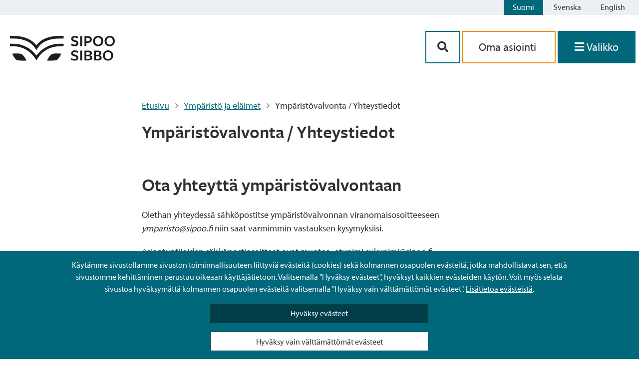

--- FILE ---
content_type: text/html; charset=UTF-8
request_url: https://www.sipoo.fi/ymparisto-ja-elaimet/ymparistovalvonta-yhteystiedot/
body_size: 63834
content:
<!doctype html>
<html lang="fi">

<head>
	<meta charset="UTF-8">
	<meta name="viewport" content="width=device-width, initial-scale=1">
	<link rel="profile" href="https://gmpg.org/xfn/11">
	<link rel="stylesheet" href="https://cdnjs.cloudflare.com/ajax/libs/font-awesome/5.14.0/css/all.min.css">
	<link rel="stylesheet" href="https://use.typekit.net/nmn8mrg.css">
	<script src="https://kit.fontawesome.com/2407a16f87.js" crossorigin="anonymous"></script>
	<link rel="apple-touch-icon" sizes="57x57" href="https://www.sipoo.fi/wp-content/themes/sipoo/images/favicon/apple-icon-57x57.png">
	<link rel="apple-touch-icon" sizes="60x60" href="https://www.sipoo.fi/wp-content/themes/sipoo/images/favicon/apple-icon-60x60.png">
	<link rel="apple-touch-icon" sizes="72x72" href="https://www.sipoo.fi/wp-content/themes/sipoo/images/favicon/apple-icon-72x72.png">
	<link rel="apple-touch-icon" sizes="76x76" href="https://www.sipoo.fi/wp-content/themes/sipoo/images/favicon/apple-icon-76x76.png">
	<link rel="apple-touch-icon" sizes="114x114" href="https://www.sipoo.fi/wp-content/themes/sipoo/images/favicon/apple-icon-114x114.png">
	<link rel="apple-touch-icon" sizes="120x120" href="https://www.sipoo.fi/wp-content/themes/sipoo/images/favicon/apple-icon-120x120.png">
	<link rel="apple-touch-icon" sizes="144x144" href="https://www.sipoo.fi/wp-content/themes/sipoo/images/favicon/apple-icon-144x144.png">
	<link rel="apple-touch-icon" sizes="152x152" href="https://www.sipoo.fi/wp-content/themes/sipoo/images/favicon/apple-icon-152x152.png">
	<link rel="apple-touch-icon" sizes="180x180" href="https://www.sipoo.fi/wp-content/themes/sipoo/images/favicon/apple-icon-180x180.png">
	<link rel="icon" type="image/png" sizes="192x192"  href="https://www.sipoo.fi/wp-content/themes/sipoo/images/favicon/android-icon-192x192.png">
	<link rel="icon" type="image/png" sizes="32x32" href="https://www.sipoo.fi/wp-content/themes/sipoo/images/favicon/favicon-32x32.png">
	<link rel="icon" type="image/png" sizes="96x96" href="https://www.sipoo.fi/wp-content/themes/sipoo/images/favicon/favicon-96x96.png">
	<link rel="icon" type="image/png" sizes="16x16" href="https://www.sipoo.fi/wp-content/themes/sipoo/images/favicon/favicon-16x16.png">
	<link rel="manifest" href="https://www.sipoo.fi/wp-content/themes/sipoo/images/favicon/manifest.json">
	<meta name="msapplication-TileColor" content="#ffffff">
	<meta name="msapplication-TileImage" content="https://www.sipoo.fi/wp-content/themes/sipoo/images/favicon/ms-icon-144x144.png">
	<meta name="theme-color" content="#ffffff">
	<script src="https://www.sipoo.fi/wp-content/themes/sipoo/js/3rdparty/splide.js"></script>

	<meta name='robots' content='index, follow, max-image-preview:large, max-snippet:-1, max-video-preview:-1' />
	<style>img:is([sizes="auto" i], [sizes^="auto," i]) { contain-intrinsic-size: 3000px 1500px }</style>
	<link rel="alternate" href="https://www.sipoo.fi/ymparisto-ja-elaimet/ymparistovalvonta-yhteystiedot/" hreflang="fi" />
<link rel="alternate" href="https://www.sipoo.fi/sv/miljo-och-djur/miljoovervakningen-kontaktuppgifter/" hreflang="sv" />

	<!-- This site is optimized with the Yoast SEO plugin v26.3 - https://yoast.com/wordpress/plugins/seo/ -->
	<title>Ympäristövalvonta / Yhteystiedot - Sipoo - Sibbo</title>
	<link rel="canonical" href="https://www.sipoo.fi/ymparisto-ja-elaimet/ymparistovalvonta-yhteystiedot/" />
	<meta property="og:locale" content="fi_FI" />
	<meta property="og:locale:alternate" content="sv_SE" />
	<meta property="og:type" content="article" />
	<meta property="og:title" content="Ympäristövalvonta / Yhteystiedot - Sipoo - Sibbo" />
	<meta property="og:url" content="https://www.sipoo.fi/ymparisto-ja-elaimet/ymparistovalvonta-yhteystiedot/" />
	<meta property="og:site_name" content="Sipoo - Sibbo" />
	<meta property="article:modified_time" content="2025-11-26T11:37:03+00:00" />
	<meta name="twitter:card" content="summary_large_image" />
	<script type="application/ld+json" class="yoast-schema-graph">{"@context":"https://schema.org","@graph":[{"@type":"WebPage","@id":"https://www.sipoo.fi/ymparisto-ja-elaimet/ymparistovalvonta-yhteystiedot/","url":"https://www.sipoo.fi/ymparisto-ja-elaimet/ymparistovalvonta-yhteystiedot/","name":"Ympäristövalvonta / Yhteystiedot - Sipoo - Sibbo","isPartOf":{"@id":"https://www.sipoo.fi/#website"},"datePublished":"2021-04-30T12:15:21+00:00","dateModified":"2025-11-26T11:37:03+00:00","breadcrumb":{"@id":"https://www.sipoo.fi/ymparisto-ja-elaimet/ymparistovalvonta-yhteystiedot/#breadcrumb"},"inLanguage":"fi","potentialAction":[{"@type":"ReadAction","target":["https://www.sipoo.fi/ymparisto-ja-elaimet/ymparistovalvonta-yhteystiedot/"]}]},{"@type":"BreadcrumbList","@id":"https://www.sipoo.fi/ymparisto-ja-elaimet/ymparistovalvonta-yhteystiedot/#breadcrumb","itemListElement":[{"@type":"ListItem","position":1,"name":"Etusivu","item":"https://www.sipoo.fi/"},{"@type":"ListItem","position":2,"name":"Ympäristö ja eläimet","item":"https://www.sipoo.fi/ymparisto-ja-elaimet/"},{"@type":"ListItem","position":3,"name":"Ympäristövalvonta / Yhteystiedot"}]},{"@type":"WebSite","@id":"https://www.sipoo.fi/#website","url":"https://www.sipoo.fi/","name":"Sipoo - Sibbo","description":"","potentialAction":[{"@type":"SearchAction","target":{"@type":"EntryPoint","urlTemplate":"https://www.sipoo.fi/?s={search_term_string}"},"query-input":{"@type":"PropertyValueSpecification","valueRequired":true,"valueName":"search_term_string"}}],"inLanguage":"fi"}]}</script>
	<!-- / Yoast SEO plugin. -->


<link rel="alternate" type="application/rss+xml" title="Sipoo - Sibbo &raquo; syöte" href="https://www.sipoo.fi/feed/" />
<link rel="alternate" type="application/rss+xml" title="Sipoo - Sibbo &raquo; kommenttien syöte" href="https://www.sipoo.fi/comments/feed/" />
<script>
window._wpemojiSettings = {"baseUrl":"https:\/\/s.w.org\/images\/core\/emoji\/16.0.1\/72x72\/","ext":".png","svgUrl":"https:\/\/s.w.org\/images\/core\/emoji\/16.0.1\/svg\/","svgExt":".svg","source":{"concatemoji":"https:\/\/www.sipoo.fi\/wp-includes\/js\/wp-emoji-release.min.js?ver=6.8.3"}};
/*! This file is auto-generated */
!function(s,n){var o,i,e;function c(e){try{var t={supportTests:e,timestamp:(new Date).valueOf()};sessionStorage.setItem(o,JSON.stringify(t))}catch(e){}}function p(e,t,n){e.clearRect(0,0,e.canvas.width,e.canvas.height),e.fillText(t,0,0);var t=new Uint32Array(e.getImageData(0,0,e.canvas.width,e.canvas.height).data),a=(e.clearRect(0,0,e.canvas.width,e.canvas.height),e.fillText(n,0,0),new Uint32Array(e.getImageData(0,0,e.canvas.width,e.canvas.height).data));return t.every(function(e,t){return e===a[t]})}function u(e,t){e.clearRect(0,0,e.canvas.width,e.canvas.height),e.fillText(t,0,0);for(var n=e.getImageData(16,16,1,1),a=0;a<n.data.length;a++)if(0!==n.data[a])return!1;return!0}function f(e,t,n,a){switch(t){case"flag":return n(e,"\ud83c\udff3\ufe0f\u200d\u26a7\ufe0f","\ud83c\udff3\ufe0f\u200b\u26a7\ufe0f")?!1:!n(e,"\ud83c\udde8\ud83c\uddf6","\ud83c\udde8\u200b\ud83c\uddf6")&&!n(e,"\ud83c\udff4\udb40\udc67\udb40\udc62\udb40\udc65\udb40\udc6e\udb40\udc67\udb40\udc7f","\ud83c\udff4\u200b\udb40\udc67\u200b\udb40\udc62\u200b\udb40\udc65\u200b\udb40\udc6e\u200b\udb40\udc67\u200b\udb40\udc7f");case"emoji":return!a(e,"\ud83e\udedf")}return!1}function g(e,t,n,a){var r="undefined"!=typeof WorkerGlobalScope&&self instanceof WorkerGlobalScope?new OffscreenCanvas(300,150):s.createElement("canvas"),o=r.getContext("2d",{willReadFrequently:!0}),i=(o.textBaseline="top",o.font="600 32px Arial",{});return e.forEach(function(e){i[e]=t(o,e,n,a)}),i}function t(e){var t=s.createElement("script");t.src=e,t.defer=!0,s.head.appendChild(t)}"undefined"!=typeof Promise&&(o="wpEmojiSettingsSupports",i=["flag","emoji"],n.supports={everything:!0,everythingExceptFlag:!0},e=new Promise(function(e){s.addEventListener("DOMContentLoaded",e,{once:!0})}),new Promise(function(t){var n=function(){try{var e=JSON.parse(sessionStorage.getItem(o));if("object"==typeof e&&"number"==typeof e.timestamp&&(new Date).valueOf()<e.timestamp+604800&&"object"==typeof e.supportTests)return e.supportTests}catch(e){}return null}();if(!n){if("undefined"!=typeof Worker&&"undefined"!=typeof OffscreenCanvas&&"undefined"!=typeof URL&&URL.createObjectURL&&"undefined"!=typeof Blob)try{var e="postMessage("+g.toString()+"("+[JSON.stringify(i),f.toString(),p.toString(),u.toString()].join(",")+"));",a=new Blob([e],{type:"text/javascript"}),r=new Worker(URL.createObjectURL(a),{name:"wpTestEmojiSupports"});return void(r.onmessage=function(e){c(n=e.data),r.terminate(),t(n)})}catch(e){}c(n=g(i,f,p,u))}t(n)}).then(function(e){for(var t in e)n.supports[t]=e[t],n.supports.everything=n.supports.everything&&n.supports[t],"flag"!==t&&(n.supports.everythingExceptFlag=n.supports.everythingExceptFlag&&n.supports[t]);n.supports.everythingExceptFlag=n.supports.everythingExceptFlag&&!n.supports.flag,n.DOMReady=!1,n.readyCallback=function(){n.DOMReady=!0}}).then(function(){return e}).then(function(){var e;n.supports.everything||(n.readyCallback(),(e=n.source||{}).concatemoji?t(e.concatemoji):e.wpemoji&&e.twemoji&&(t(e.twemoji),t(e.wpemoji)))}))}((window,document),window._wpemojiSettings);
</script>
<style id='wp-emoji-styles-inline-css'>

	img.wp-smiley, img.emoji {
		display: inline !important;
		border: none !important;
		box-shadow: none !important;
		height: 1em !important;
		width: 1em !important;
		margin: 0 0.07em !important;
		vertical-align: -0.1em !important;
		background: none !important;
		padding: 0 !important;
	}
</style>
<link rel='stylesheet' id='wp-block-library-css' href='https://www.sipoo.fi/wp-includes/css/dist/block-library/style.min.css?ver=6.8.3' media='all' />
<style id='classic-theme-styles-inline-css'>
/*! This file is auto-generated */
.wp-block-button__link{color:#fff;background-color:#32373c;border-radius:9999px;box-shadow:none;text-decoration:none;padding:calc(.667em + 2px) calc(1.333em + 2px);font-size:1.125em}.wp-block-file__button{background:#32373c;color:#fff;text-decoration:none}
</style>
<style id='elasticpress-related-posts-style-inline-css'>
.editor-styles-wrapper .wp-block-elasticpress-related-posts ul,.wp-block-elasticpress-related-posts ul{list-style-type:none;padding:0}.editor-styles-wrapper .wp-block-elasticpress-related-posts ul li a>div{display:inline}

</style>
<style id='global-styles-inline-css'>
:root{--wp--preset--aspect-ratio--square: 1;--wp--preset--aspect-ratio--4-3: 4/3;--wp--preset--aspect-ratio--3-4: 3/4;--wp--preset--aspect-ratio--3-2: 3/2;--wp--preset--aspect-ratio--2-3: 2/3;--wp--preset--aspect-ratio--16-9: 16/9;--wp--preset--aspect-ratio--9-16: 9/16;--wp--preset--color--black: #000000;--wp--preset--color--cyan-bluish-gray: #abb8c3;--wp--preset--color--white: #ffffff;--wp--preset--color--pale-pink: #f78da7;--wp--preset--color--vivid-red: #cf2e2e;--wp--preset--color--luminous-vivid-orange: #ff6900;--wp--preset--color--luminous-vivid-amber: #fcb900;--wp--preset--color--light-green-cyan: #7bdcb5;--wp--preset--color--vivid-green-cyan: #00d084;--wp--preset--color--pale-cyan-blue: #8ed1fc;--wp--preset--color--vivid-cyan-blue: #0693e3;--wp--preset--color--vivid-purple: #9b51e0;--wp--preset--gradient--vivid-cyan-blue-to-vivid-purple: linear-gradient(135deg,rgba(6,147,227,1) 0%,rgb(155,81,224) 100%);--wp--preset--gradient--light-green-cyan-to-vivid-green-cyan: linear-gradient(135deg,rgb(122,220,180) 0%,rgb(0,208,130) 100%);--wp--preset--gradient--luminous-vivid-amber-to-luminous-vivid-orange: linear-gradient(135deg,rgba(252,185,0,1) 0%,rgba(255,105,0,1) 100%);--wp--preset--gradient--luminous-vivid-orange-to-vivid-red: linear-gradient(135deg,rgba(255,105,0,1) 0%,rgb(207,46,46) 100%);--wp--preset--gradient--very-light-gray-to-cyan-bluish-gray: linear-gradient(135deg,rgb(238,238,238) 0%,rgb(169,184,195) 100%);--wp--preset--gradient--cool-to-warm-spectrum: linear-gradient(135deg,rgb(74,234,220) 0%,rgb(151,120,209) 20%,rgb(207,42,186) 40%,rgb(238,44,130) 60%,rgb(251,105,98) 80%,rgb(254,248,76) 100%);--wp--preset--gradient--blush-light-purple: linear-gradient(135deg,rgb(255,206,236) 0%,rgb(152,150,240) 100%);--wp--preset--gradient--blush-bordeaux: linear-gradient(135deg,rgb(254,205,165) 0%,rgb(254,45,45) 50%,rgb(107,0,62) 100%);--wp--preset--gradient--luminous-dusk: linear-gradient(135deg,rgb(255,203,112) 0%,rgb(199,81,192) 50%,rgb(65,88,208) 100%);--wp--preset--gradient--pale-ocean: linear-gradient(135deg,rgb(255,245,203) 0%,rgb(182,227,212) 50%,rgb(51,167,181) 100%);--wp--preset--gradient--electric-grass: linear-gradient(135deg,rgb(202,248,128) 0%,rgb(113,206,126) 100%);--wp--preset--gradient--midnight: linear-gradient(135deg,rgb(2,3,129) 0%,rgb(40,116,252) 100%);--wp--preset--font-size--small: 13px;--wp--preset--font-size--medium: 20px;--wp--preset--font-size--large: 36px;--wp--preset--font-size--x-large: 42px;--wp--preset--spacing--20: 0.44rem;--wp--preset--spacing--30: 0.67rem;--wp--preset--spacing--40: 1rem;--wp--preset--spacing--50: 1.5rem;--wp--preset--spacing--60: 2.25rem;--wp--preset--spacing--70: 3.38rem;--wp--preset--spacing--80: 5.06rem;--wp--preset--shadow--natural: 6px 6px 9px rgba(0, 0, 0, 0.2);--wp--preset--shadow--deep: 12px 12px 50px rgba(0, 0, 0, 0.4);--wp--preset--shadow--sharp: 6px 6px 0px rgba(0, 0, 0, 0.2);--wp--preset--shadow--outlined: 6px 6px 0px -3px rgba(255, 255, 255, 1), 6px 6px rgba(0, 0, 0, 1);--wp--preset--shadow--crisp: 6px 6px 0px rgba(0, 0, 0, 1);}:where(.is-layout-flex){gap: 0.5em;}:where(.is-layout-grid){gap: 0.5em;}body .is-layout-flex{display: flex;}.is-layout-flex{flex-wrap: wrap;align-items: center;}.is-layout-flex > :is(*, div){margin: 0;}body .is-layout-grid{display: grid;}.is-layout-grid > :is(*, div){margin: 0;}:where(.wp-block-columns.is-layout-flex){gap: 2em;}:where(.wp-block-columns.is-layout-grid){gap: 2em;}:where(.wp-block-post-template.is-layout-flex){gap: 1.25em;}:where(.wp-block-post-template.is-layout-grid){gap: 1.25em;}.has-black-color{color: var(--wp--preset--color--black) !important;}.has-cyan-bluish-gray-color{color: var(--wp--preset--color--cyan-bluish-gray) !important;}.has-white-color{color: var(--wp--preset--color--white) !important;}.has-pale-pink-color{color: var(--wp--preset--color--pale-pink) !important;}.has-vivid-red-color{color: var(--wp--preset--color--vivid-red) !important;}.has-luminous-vivid-orange-color{color: var(--wp--preset--color--luminous-vivid-orange) !important;}.has-luminous-vivid-amber-color{color: var(--wp--preset--color--luminous-vivid-amber) !important;}.has-light-green-cyan-color{color: var(--wp--preset--color--light-green-cyan) !important;}.has-vivid-green-cyan-color{color: var(--wp--preset--color--vivid-green-cyan) !important;}.has-pale-cyan-blue-color{color: var(--wp--preset--color--pale-cyan-blue) !important;}.has-vivid-cyan-blue-color{color: var(--wp--preset--color--vivid-cyan-blue) !important;}.has-vivid-purple-color{color: var(--wp--preset--color--vivid-purple) !important;}.has-black-background-color{background-color: var(--wp--preset--color--black) !important;}.has-cyan-bluish-gray-background-color{background-color: var(--wp--preset--color--cyan-bluish-gray) !important;}.has-white-background-color{background-color: var(--wp--preset--color--white) !important;}.has-pale-pink-background-color{background-color: var(--wp--preset--color--pale-pink) !important;}.has-vivid-red-background-color{background-color: var(--wp--preset--color--vivid-red) !important;}.has-luminous-vivid-orange-background-color{background-color: var(--wp--preset--color--luminous-vivid-orange) !important;}.has-luminous-vivid-amber-background-color{background-color: var(--wp--preset--color--luminous-vivid-amber) !important;}.has-light-green-cyan-background-color{background-color: var(--wp--preset--color--light-green-cyan) !important;}.has-vivid-green-cyan-background-color{background-color: var(--wp--preset--color--vivid-green-cyan) !important;}.has-pale-cyan-blue-background-color{background-color: var(--wp--preset--color--pale-cyan-blue) !important;}.has-vivid-cyan-blue-background-color{background-color: var(--wp--preset--color--vivid-cyan-blue) !important;}.has-vivid-purple-background-color{background-color: var(--wp--preset--color--vivid-purple) !important;}.has-black-border-color{border-color: var(--wp--preset--color--black) !important;}.has-cyan-bluish-gray-border-color{border-color: var(--wp--preset--color--cyan-bluish-gray) !important;}.has-white-border-color{border-color: var(--wp--preset--color--white) !important;}.has-pale-pink-border-color{border-color: var(--wp--preset--color--pale-pink) !important;}.has-vivid-red-border-color{border-color: var(--wp--preset--color--vivid-red) !important;}.has-luminous-vivid-orange-border-color{border-color: var(--wp--preset--color--luminous-vivid-orange) !important;}.has-luminous-vivid-amber-border-color{border-color: var(--wp--preset--color--luminous-vivid-amber) !important;}.has-light-green-cyan-border-color{border-color: var(--wp--preset--color--light-green-cyan) !important;}.has-vivid-green-cyan-border-color{border-color: var(--wp--preset--color--vivid-green-cyan) !important;}.has-pale-cyan-blue-border-color{border-color: var(--wp--preset--color--pale-cyan-blue) !important;}.has-vivid-cyan-blue-border-color{border-color: var(--wp--preset--color--vivid-cyan-blue) !important;}.has-vivid-purple-border-color{border-color: var(--wp--preset--color--vivid-purple) !important;}.has-vivid-cyan-blue-to-vivid-purple-gradient-background{background: var(--wp--preset--gradient--vivid-cyan-blue-to-vivid-purple) !important;}.has-light-green-cyan-to-vivid-green-cyan-gradient-background{background: var(--wp--preset--gradient--light-green-cyan-to-vivid-green-cyan) !important;}.has-luminous-vivid-amber-to-luminous-vivid-orange-gradient-background{background: var(--wp--preset--gradient--luminous-vivid-amber-to-luminous-vivid-orange) !important;}.has-luminous-vivid-orange-to-vivid-red-gradient-background{background: var(--wp--preset--gradient--luminous-vivid-orange-to-vivid-red) !important;}.has-very-light-gray-to-cyan-bluish-gray-gradient-background{background: var(--wp--preset--gradient--very-light-gray-to-cyan-bluish-gray) !important;}.has-cool-to-warm-spectrum-gradient-background{background: var(--wp--preset--gradient--cool-to-warm-spectrum) !important;}.has-blush-light-purple-gradient-background{background: var(--wp--preset--gradient--blush-light-purple) !important;}.has-blush-bordeaux-gradient-background{background: var(--wp--preset--gradient--blush-bordeaux) !important;}.has-luminous-dusk-gradient-background{background: var(--wp--preset--gradient--luminous-dusk) !important;}.has-pale-ocean-gradient-background{background: var(--wp--preset--gradient--pale-ocean) !important;}.has-electric-grass-gradient-background{background: var(--wp--preset--gradient--electric-grass) !important;}.has-midnight-gradient-background{background: var(--wp--preset--gradient--midnight) !important;}.has-small-font-size{font-size: var(--wp--preset--font-size--small) !important;}.has-medium-font-size{font-size: var(--wp--preset--font-size--medium) !important;}.has-large-font-size{font-size: var(--wp--preset--font-size--large) !important;}.has-x-large-font-size{font-size: var(--wp--preset--font-size--x-large) !important;}
:where(.wp-block-post-template.is-layout-flex){gap: 1.25em;}:where(.wp-block-post-template.is-layout-grid){gap: 1.25em;}
:where(.wp-block-columns.is-layout-flex){gap: 2em;}:where(.wp-block-columns.is-layout-grid){gap: 2em;}
:root :where(.wp-block-pullquote){font-size: 1.5em;line-height: 1.6;}
</style>
<link rel='stylesheet' id='ptv-integration-css' href='https://www.sipoo.fi/wp-content/plugins/ptv-integration/public/css/ptv-integration-public.css?ver=1.1.0' media='all' />
<link rel='stylesheet' id='sipoo-style-css' href='https://www.sipoo.fi/wp-content/themes/sipoo/style.css?ver=1.0.4' media='all' />
<script src="https://www.sipoo.fi/wp-includes/js/jquery/jquery.min.js?ver=3.7.1" id="jquery-core-js"></script>
<script src="https://www.sipoo.fi/wp-includes/js/jquery/jquery-migrate.min.js?ver=3.4.1" id="jquery-migrate-js"></script>
<script src="https://www.sipoo.fi/wp-content/plugins/ptv-integration/public/js/ptv-integration-public.js?ver=1.1.0" id="ptv-integration-js"></script>
<script src="https://www.sipoo.fi/wp-content/plugins/sipoo-timeline-block//src/js/index.js?ver=6.8.3" id="sipoo-timeline-js-js"></script>
<script id="hide_crisis_lift-js-extra">
var cl_button_texts = {"collapse_cl":"Piilota ilmoitus","expand_cl":"Palauta ilmoitus"};
</script>
<script src="https://www.sipoo.fi/wp-content/themes/sipoo/js/src/cookies.js?ver=6.8.3" id="hide_crisis_lift-js"></script>
<script id="image_carousel-js-extra">
var image_carousel_labels = {"prev_img":"aria_edellinen_kuva","next_img":"aria_seuraava_kuva"};
</script>
<script src="https://www.sipoo.fi/wp-content/themes/sipoo/js/src/image_carousel.js?ver=6.8.3" id="image_carousel-js"></script>
<script src="https://www.sipoo.fi/wp-content/themes/sipoo/js/3rdparty/mmenu.js?ver=6.8.3" id="mmenu-js"></script>
<script src="https://www.sipoo.fi/wp-content/themes/sipoo/js/3rdparty/mmenu.polyfills.js?ver=6.8.3" id="mmenu-polyfills-js"></script>
<script id="mmenu_translate-js-extra">
var mmenu_accessibility = {"search_field_aria":"Valikon hakukentt\u00e4","menu_ends_aria":"Valikko loppui","submenu_button_aria":"Navigoi valikon seuraavalle tasolle","close_button_aria":"Sulje valikko","back_button_aria":"Takaisin valikon edelliselle tasolle"};
</script>
<script src="https://www.sipoo.fi/wp-content/themes/sipoo/js/3rdparty/mmenu-accesibility.js?ver=6.8.3" id="mmenu_translate-js"></script>
<link rel="https://api.w.org/" href="https://www.sipoo.fi/wp-json/" /><link rel="alternate" title="JSON" type="application/json" href="https://www.sipoo.fi/wp-json/wp/v2/pages/31844" /><link rel="EditURI" type="application/rsd+xml" title="RSD" href="https://www.sipoo.fi/xmlrpc.php?rsd" />
<meta name="generator" content="WordPress 6.8.3" />
<link rel='shortlink' href='https://www.sipoo.fi/?p=31844' />
<link rel="alternate" title="oEmbed (JSON)" type="application/json+oembed" href="https://www.sipoo.fi/wp-json/oembed/1.0/embed?url=https%3A%2F%2Fwww.sipoo.fi%2Fymparisto-ja-elaimet%2Fymparistovalvonta-yhteystiedot%2F&#038;lang=fi" />
<link rel="alternate" title="oEmbed (XML)" type="text/xml+oembed" href="https://www.sipoo.fi/wp-json/oembed/1.0/embed?url=https%3A%2F%2Fwww.sipoo.fi%2Fymparisto-ja-elaimet%2Fymparistovalvonta-yhteystiedot%2F&#038;format=xml&#038;lang=fi" />
<!-- Stream WordPress user activity plugin v4.1.1 -->
</head>

<body class="wp-singular page-template page-template-page-dynamic-content page-template-page-dynamic-content-php page page-id-31844 page-child parent-pageid-6574 wp-theme-sipoo no-sidebar">
		<div id="page" class="site">
		<header id="masthead" class="site-header">
			

<div class="language-bar">
	
	<!-- <div class="sipoo-mobile-logo hide-md hide-l hide-xl">
		<a href="/"><img src="https://www.sipoo.fi/wp-content/themes/sipoo/images/sipoo_logo.svg" width="210" height="50" alt="Sipoo"></a>
	</div> -->
	<div class="language-buttons">
		<a id="skiplink" tabindex="0" href="#main-content" class="skip-link">Siirry sisältöön</a>
		<ul class="language-bar">	<li class="lang-item lang-item-2 lang-item-fi current-lang lang-item-first"><a lang="fi" hreflang="fi" href="https://www.sipoo.fi/ymparisto-ja-elaimet/ymparistovalvonta-yhteystiedot/" aria-current="true">Suomi</a></li>
	<li class="lang-item lang-item-5 lang-item-sv"><a lang="sv-SE" hreflang="sv-SE" href="https://www.sipoo.fi/sv/miljo-och-djur/miljoovervakningen-kontaktuppgifter/">Svenska</a></li>
	<li class="lang-item lang-item-9 lang-item-en no-translation"><a lang="en-GB" hreflang="en-GB" href="https://www.sipoo.fi/en/">English</a></li>
</ul>
	</div>
	<div style="clear: both;"></div>
</div>
<div class="site-branding">
	<div class="branding-container">
		
		<!-- Logo on mobile -->
		<div class="sipoo-mobile-logo hide-md hide-l hide-xl">
			<a href="/" aria-label="Sipoo logo linkki"><img src="https://www.sipoo.fi/wp-content/themes/sipoo/images/sipoo_logo.svg" width="210" height="50" alt="Sipoo"></a>
		</div>

		<!-- Logo on desktop -->
		<div id="sipoo-logo" class="hide-sm">
			<a href="/" aria-label="Sipoo logo linkki"><img src="https://www.sipoo.fi/wp-content/themes/sipoo/images/sipoo_logo.svg" width="210" height="50" alt="Sipoo"></a>
		</div>

		
		<div class="fill-remaining-space"> </div>

		<div id="sipoo-buttons">

						
			<div class="menu-buttons">
						
				<div class="menu-button-container">

					<div class="menu-btn-mobile-flex-wrapper">
						<button class="btn-menu-mobile btn-contact" name="mobile-menu-search" aria-controls="primary-menu" aria-expanded="false" aria-label='Hakupainike'>
							<i class="fas fa-search" aria-hidden="true"></i>
						</button>

						<a href="https://asiointi.sipoo.fi/" class="btn-menu-mobile btn-menu btn-services" name="mobile-menu-e-services" aria-controls="primary-menu" aria-expanded="false" aria-label='aria_oma_asiointi_linkki' >
							<i class="fas fa-user-circle show-icon-mobile" aria-hidden="true"></i>
							<span class="menu-icon-text hide-xs hide-sm">Asioi</span>
						</a>

							<button class="btn-menu-mobile btn-menu" onclick="focusFirstElement('menu'); openMenu();" name="mobile-menu-e-services" aria-label='Avaa valikko' aria-controls="primary-menu" aria-expanded="false">
								<i class="fas fa-bars show-icon-mobile" aria-hidden="true"></i>
								<span class="menu-icon-text">Valikko</span>
							</button>
					</div>

					<div class="mobile-and-desktop-buttons ">
						<div class="menu-btn-wrapper-hide-on-mobile">

							<button class="btn-contact" aria-controls="primary-menu" aria-expanded="false" aria-label='Hakupainike'><i class="fas fa-search" aria-hidden="true"></i></button>

							<a class="link-services" href="https://asiointi.sipoo.fi/" aria-label='aria_oma_asiointi_linkki'>
								Oma asiointi							</a>							

							<!-- Menu opens when navigated with anchor but semantically it should be a button not an anchor tag -->
							<!-- Created a button to click the invisible anchor which makes it semantically correct for screen readers -->
							<button class="btn-menu no-decoration" name="primary-menu" onclick="focusFirstElement('menu'); openMenu();" aria-label='Avaa valikko' aria-controls="primary-menu" aria-haspopup="true" aria-expanded="false">
								<i id="menu-icon-desktop" class="show-icon-mobile fas fa-bars" aria-hidden="true"></i>
								<span class="menu-icon-text">Valikko</span>
							</button>
							<a id="open-menu-link" href="#menu" class="hidden" tabindex="-1"></a>
						</div>
						

					</div>

				</div>
			</div>

		</div>
	</div>
</div><!-- .site-branding -->
<!-- search-box -->


<div id="search-box">
    <form method="get" class="bg-search" action="https://www.sipoo.fi/">	
        <div class="bg-search-input">
			<label for="search-input-popup" class="label-hidden">Etsi sivustolta</label>
            <input type="text" name="s" id="search-input-popup" class="input-search" aria-label='Hakukenttä' required></input>
         	<button type="submit" class="btn-search-secondary" aria-label='Hakupainike'><i class="fas fa-search fa-fw" aria-hidden="true"></i></button>
		</div> 
   	</form>
</div>
<script>
	// TOP BAR WHILE SCROLLING --
	var head = document.getElementById("masthead");
    var prevScrollpos = window.pageYOffset;

	function headerPosition (){
		var currentScrollPos = window.pageYOffset;
			if(window.pageYOffset < 60){
					head.style.borderBottom = null;
					head.style.borderBottomColor = null;
					head.style.borderBottomStyle = null;
			}
			if (prevScrollpos > currentScrollPos) {
				head.style.top = getComputedStyle(document.querySelector('.site')).marginTop;
				if(window.pageYOffset > 60){
					head.style.borderBottom = "1.5px";
					head.style.borderBottomColor = "$color__border-content-primary";
					head.style.borderBottomStyle = "solid";
				}
			}
			else {
				head.style.top = "-200px";
			}
			prevScrollpos = currentScrollPos;
	}
    window.addEventListener('scroll',headerPosition);

	// MMENU
    document.addEventListener(
        "DOMContentLoaded", () => {
            new Mmenu( "#menu", {
				
                "extensions": [
                  	"pagedim-black",
				  	"position-right",
				],
				"navbar": {
					"title": " "
				},
				"keyboardNavigation": {
					"enable": "default",
					"enhance": true
				},
				"setSelected": {
                  	"hover": true,
                  	"parent": true
               	},	
               	"counters": true,
                "navbars": [
                    {
                        "position": "top",
                        "content": [
							"searchfield",
							"close"
                        ]
                    }
                ],
				"searchfield": {
					"search": false,           
                    "placeholder": "Hae sivustolta",
                    "noResults": "Ei tuloksia",
                	"showSubPanels": false,	
                    "panel": {
                        "add": true,
                        "dividers": true,
                        "title": "Hae sivustolta",
                     }
                }  
			}, 
			{
                "searchfield": {
                    form: {
                        action: "/",
                    	method: "get" 
                    },
                    input: {
                        type: "text",
                        name: "s",
                        id: "mm-search" 
                    }
                },
				keyboardNavigation: {
                    // keyboard navigation configuration
                }
            });
        }
    );
</script>		</header><!-- #masthead -->
		<div role="region" aria-label="Pääsisältö" id="main-content" class="site-container">
		<nav id="menu">
    
    <ul><li><a href="https://www.sipoo.fi/kategoria/uutiset/">Uutiset</a></li><li><a href="https://sipoofi.oncloudos.com/cgi/DREQUEST.PHP?alo=1&page=announcement_search&tzo=-180">Kuulutukset</a></li><li><a href="https://www.sipoo.fi/palvelu/sipooinfo/">Asiakaspalvelu SipooInfo</a></li><li><a href="https://www.sipoo.fi/palaute/">Anna palautetta</a></li><li><a href="https://www.sipoo.fi/asiointikanava/sipoon-kunnan-karttapalvelu/">Sipoon kunnan karttapalvelu</a></li><li class="Divider">Palvelut</li><li><a href="https://www.sipoo.fi/asuminen/">Asuminen</a><ul><li><a href="https://www.sipoo.fi/rakentaminen/tontit/">Myytävät tontit</a></li><li><a href="https://www.sipoo.fi/palvelu/vuokra-asuminen/">Vuokra-asuminen</a></li><li><a href="https://www.sipoo.fi/palvelu/asumisoikeusasunnot/">Asumisoikeusasunnot</a></li><li><a href="https://www.sipoo.fi/asuminen/sipoon-vesi/">Sipoon Vesi</a><ul><li><a href="https://www.sipoo.fi/asuminen/sipoon-vesi/ajankohtaista-ja-tiedotteita/">Häiriötilannekartta</a></li></ul></li><li><a href="https://www.sipoo.fi/palvelu/sahko-ja-lammitys/">Sähkö ja lämmitys</a></li><li><a href="https://www.sipoo.fi/asuminen/jatteet-ja-kierratys/">Jätteet ja kierrätys</a></li><li><a href="https://www.sipoo.fi/asuminen/palo-ja-pelastustoiminta/">Palo- ja pelastustoiminta</a></li><li><a href="https://www.sipoo.fi/asuminen/kiinteiston-omistajan-vastuu/">Kiinteistön omistajan vastuu</a></li></ul></li><li><a href="https://www.sipoo.fi/business-sipoo/">Business Sipoo</a><ul><li><a href="https://www.sipoo.fi/business-sipoo/yritysneuvonta/">Neuvontaa yrittäjille</a></li><li><a href="https://www.sipoo.fi/business-sipoo/yritysalueet/">Yritystontit</a></li><li><a href="https://www.sipoo.fi/rakentaminen/tontit/">Myytävät tontit</a></li><li><a href="https://www.sipoo.fi/palvelu/yritysten-yhteistyoverkostot/">Yritysten yhteistyöverkostot</a></li><li><a href="https://www.sipoo.fi/business-sipoo/uutiskirje-yrittajille/">Uutiskirje yrittäjille</a></li></ul></li><li><a href="https://www.sipoo.fi/demokratia/">Demokratia</a><ul><li><a href="https://www.sipoo.fi/palvelu/esityslistat-ja-poytakirjat/">Esityslistat ja pöytäkirjat</a></li><li><a href="https://www.sipoo.fi/palvelu/viranhaltijapaatokset/">Viranhaltijapäätökset</a></li><li><a href="https://www.sipoo.fi/demokratia/luottamuselinten-kokouspaivat/">Luottamuselinten kokouspäivät</a></li><li><a href="https://www.sipoo.fi/demokratia/valtuusto-ja-kunnanhallitus/">Valtuusto ja kunnanhallitus</a></li><li><a href="https://www.sipoo.fi/demokratia/valiokunnat-jaostot-ja-toimikunnat/">Valiokunnat, jaostot ja toimikunnat</a><ul><li><a href="https://www.sipoo.fi/palvelu/koulutusvaliokunta/">Koulutusvaliokunta</a></li><li><a href="https://www.sipoo.fi/palvelu/varhaiskasvatusvaliokunta/">Varhaiskasvatusvaliokunta</a></li><li><a href="https://www.sipoo.fi/palvelu/tekninen-valiokunta/">Tekninen valiokunta</a></li><li><a href="https://www.sipoo.fi/palvelu/rakennus-ja-ymparistovaliokunta/">Rakennus- ja ympäristövaliokunta</a></li><li><a href="https://www.sipoo.fi/palvelu/arjen-ja-vapaa-ajan-valiokunta/">Arjen ja vapaa-ajan valiokunta</a></li><li><a href="https://www.sipoo.fi/palvelu/maankaytto-ja-elinkeinojaosto/">Maankäyttö- ja elinkeinojaosto</a></li><li><a href="https://www.sipoo.fi/palvelu/sipoon-vesi-liikelaitoksen-johtokunta/">Sipoon Vesi -liikelaitoksen johtokunta</a></li></ul></li><li><a href="https://www.sipoo.fi/palvelu/nuorisovaltuusto/">Nuorisovaltuusto</a></li><li><a href="https://www.sipoo.fi/palvelu/sidonnaisuudet/">Sidonnaisuudet ja luottamushenkilön tietolomake</a></li><li><a href="https://www.sipoo.fi/palvelu/nain-vaikutat-ja-osallistut-paatoksentekoon/">Näin vaikutat ja osallistut päätöksentekoon</a></li><li><a href="https://www.sipoo.fi/palvelu/kuntalaisaloite/">Kuntalaisaloite</a></li><li><a href="https://www.sipoo.fi/palvelu/alue-ja-kuntavaalit/">Alue- ja kuntavaalit</a></li><li><a href="https://www.sipoo.fi/asiointikanava/hallintosaanto/">Hallintosääntö</a></li></ul></li><li><a href="https://www.sipoo.fi/hyvinvointi/">Hyvinvointi</a><ul><li><a href="https://www.sipoo.fi/organisaatio/hyvinvointipalveluja/">Hyvinvointipalveluja</a></li><li><a href="https://www.sipoo.fi/hyvinvoinnin-ja-terveyden-edistaminen/">Hyvinvoinnin ja terveyden edistäminen</a></li><li><a href="https://www.sipoo.fi/lasten-ja-nuorten-hyvinvoinnin-edistaminen/">Lasten ja nuorten hyvinvoinnin edistäminen</a></li><li><a href="https://www.sipoo.fi/palvelu/ehkaiseva-paihdetyo/">Ehkäisevä päihdetyö</a></li><li><a href="https://www.sipoo.fi/palvelu/vammaisneuvosto-ja-vanhusneuvosto/">Vammaisneuvosto ja vanhusneuvosto</a></li><li><a href="https://www.sipoo.fi/organisaatio/esteettomyys/">Esteettömyys</a></li><li><a href="https://www.sipoo.fi/palvelu/veteraaniasiat/">Veteraaniasiat</a></li><li><a href="https://itauusimaa.fi/">Itä-Uudenmaan hyvinvointialue</a></li></ul></li><li><a href="https://www.sipoo.fi/kaavoitus-ja-kehittaminen/">Kaavoitus ja kehittäminen</a><ul><li><a href="https://www.sipoo.fi/kaavoitus-ja-kehittaminen/yleiskaavoitus-yleiskaavakartta-yleiskaavakartat-kaava-kartalla/">Yleiskaavoitus</a></li><li><a href="https://www.sipoo.fi/kaavoitus-ja-kehittaminen/asemakaavoitus/">Asemakaavoitus</a></li><li><a href="https://www.sipoo.fi/palvelu/kaavoituskatsaus-ja-kaavoitusohjelma/">Kaavoituskatsaus ja kaavoitusohjelma</a></li><li><a href="https://www.sipoo.fi/kaavoitus-ja-kehittaminen/kaavarungot-ja-muut-suunnitelmat/">Kaavarungot ja muut suunnitelmat</a></li><li><a href="https://www.sipoo.fi/kaavoitus-ja-kehittaminen/seudullinen-suunnittelu-seutusuunnittelu/">Seudullinen suunnittelu</a></li><li><a href="https://www.sipoo.fi/kaavoitus-ja-kehittaminen/yleista-kaavoituksesta/">Yleistä kaavoituksesta</a></li><li><a href="https://www.sipoo.fi/kaavoitus-ja-kehittaminen/sipoo-rakentaa-ja-kehittaa/">Sipoo rakentaa ja kehittää</a></li></ul></li><li><a href="https://www.sipoo.fi/kadut-ja-liikenne/">Kadut ja liikenne</a><ul><li><a href="https://www.sipoo.fi/kadut-ja-liikenne/kadut/">Kadut</a></li><li><a href="https://www.sipoo.fi/kadut-ja-liikenne/liikenne/">Liikenne</a></li><li><a href="https://www.sipoo.fi/palvelu/joukkoliikenne/">Joukkoliikenne</a></li><li><a href="https://www.sipoo.fi/palvelu/katujen-ja-yleisten-alueiden-kunnossapito/">Katujen ja yleisten alueiden kunnossapito</a></li><li><a href="https://www.sipoo.fi/palvelu/katujen-ja-yleisten-alueiden-talvikunnossapito/">Katujen ja yleisten alueiden talvikunnossapito</a></li><li><a href="https://www.sipoo.fi/kadut-ja-liikenne/nahtavilla-olevat-katusuunnitelmat/">Nähtävillä olevat katu- ja puistosuunnitelmat</a></li><li><a href="https://www.sipoo.fi/kadut-ja-liikenne/kadut-ja-liikenne-yhteystiedot/">Kadut ja liikenne / yhteystiedot</a></li></ul></li><li><a href="https://www.sipoo.fi/kartat-ja-paikkatieto/">Kartat ja paikkatieto</a><ul><li><a href="https://www.sipoo.fi/palvelu/kartat-ja-paikkatieto/">Kartat ja paikkatieto</a></li><li><a href="https://www.sipoo.fi/asiointikanava/sipoon-kunnan-karttapalvelu/">Sipoon kunnan karttapalvelu</a></li><li><a href="https://www.sipoo.fi/palvelu/osoitteen-antaminen/">Osoitteen antaminen</a></li><li><a href="https://www.sipoo.fi/asiointikanava/kaavoituksen-karttapalvelu/">Kaavoituksen karttapalvelu</a></li><li><a href="https://www.sipoo.fi/asiointikanava/asemakaavaote-2/">Asemakaavaotteen tilaus</a></li><li><a href="https://www.sipoo.fi/asiointikanava/repaisykartta-nikkila/">Repäisykartta Nikkilä</a></li><li><a href="https://www.sipoo.fi/asiointikanava/repaisykartta-soderkulla/">Repäisykartta Söderkulla</a></li><li><a href="https://www.sipoo.fi/visit-sipoo/nae-koe/luontoelamyksia/saaristo/">Saariston kartat (Visit Sipoo)</a></li><li><a href="https://www.sipoo.fi/asiointikanava/talviliikunnan-karttapalvelu/">Talviliikunnan karttapalvelu</a></li><li><a href="https://www.sipoo.fi/asiointikanava/soderkullan-latukartta/">Söderkullan latukartta</a></li><li><a href="https://www.sipoo.fi/asiointikanava/nikkilan-latukartta/">Nikkilän latukartta</a></li><li><a href="https://www.sipoo.fi/asiointikanava/matkailukartta-pohjois-sipoo/">Matkailukartta Sipoo</a></li><li><a href="https://www.sipoo.fi/palvelu/pohjakartta/">Pohjakartta</a></li><li><a href="https://www.sipoo.fi/asiointikanava/kartta-aineistojen-hinnat-2/">Kartta-aineistojen hinnat</a></li></ul></li><li><a href="https://www.sipoo.fi/koulutus/">Koulutus</a><ul><li><a href="https://sipoo.inschool.fi/">Wilma</a></li><li><a href="https://www.sipoo.fi/koulutus/perusopetus/">Perusopetus</a></li><li><a href="https://www.sipoo.fi/palvelu/koulukuljetus/">Koulukuljetus</a></li><li><a href="https://www.sipoo.fi/palvelu/lukiokoulutus/">Lukiokoulutus</a><ul><li><a href="https://www.sipoo.fi/koulutus/sipoon-lukio/">Sipoon lukio</a></li></ul></li><li><a href="https://www.sipoo.fi/palvelu/ammatillinen-koulutus/">Ammatillinen koulutus</a></li><li><a href="https://www.sipoo.fi/koulutus/aikuiskoulutus/">Aikuiskoulutus</a></li><li><a href="https://www.sipoo.fi/sipoon-opisto/">Sipoon opisto</a></li><li><a href="https://www.sipoo.fi/vapaa-aika-ja-nuoret/taiteen-perusopetus/">Taiteen perusopetus</a></li></ul></li><li><a href="https://www.sipoo.fi/organisaatio/">Organisaatio</a><ul><li><a href="https://www.sipoo.fi/organisaatio/tietoa-sipoosta/">Tietoa Sipoosta</a></li><li><a href="https://www.sipoo.fi/palvelu/kuntaorganisaatio/">Kuntaorganisaatio</a><ul><li><a href="https://www.sipoo.fi/organisaatio/johtoryhma-yhteystiedot/">Johtoryhmä / Yhteystiedot</a></li><li><a href="https://www.sipoo.fi/organisaatio/kunnan-toimialojen-yhteystiedot/">Kunnan toimialojen yhteystiedot</a></li><li><a href="https://www.sipoo.fi/organisaatio/henkilostoorganisaatio/">Henkilöstöorganisaatio</a></li><li><a href="https://www.sipoo.fi/organisaatio/toimielinorganisaatio/">Toimielinorganisaatio</a></li></ul></li><li><a href="https://www.sipoo.fi/palvelu/talous-ja-taksat/">Veroprosentit, taksat ja maksut</a><ul><li><a href="https://www.sipoo.fi/organisaatio/talousarvio-ja-tilinpaatos/">Talousarvio ja tilinpäätös</a></li><li><a href="https://www.sipoo.fi/organisaatio/tarkastuslautakunnan-kertomukset/">Tarkastuslautakunnan kertomukset ja tilintarkastuskertomukset</a></li></ul></li><li><a href="https://www.sipoo.fi/palvelu/strategiat-ja-suunnitelmat/">Strategiat ja suunnitelmat</a></li><li><a href="https://www.sipoo.fi/palvelu/tarjouspyynnot-ja-hankinnat/">Tarjouspyynnöt ja hankinnat</a></li><li><a href="https://www.sipoo.fi/organisaatio/hankintakalenteri/">Hankintakalenteri</a></li><li><a href="https://www.sipoo.fi/organisaatio/tuet-ja-avustukset/">Tuet ja avustukset</a></li><li><a href="https://www.sipoo.fi/toimitilat/">Toimitilat</a></li><li><a href="https://www.sipoo.fi/palvelu/ruokapalvelut/">Ruokapalvelut</a></li><li><a href="https://www.sipoo.fi/organisaatio/media-ja-viestinta/">Media ja viestintä</a></li><li><a href="https://www.sipoo.fi/organisaatio/media-ja-viestinta/sipoo-sosiaalisessa-mediassa/">Sipoo sosiaalisessa mediassa</a></li><li><a href="https://www.sipoo.fi/organisaatio/digitaalinen-turvallisuus/">Digitaalinen turvallisuus</a></li><li><a href="https://www.sipoo.fi/organisaatio/vaarinkaytosepailyjen-ilmoituskanava/">Väärinkäytösepäilyjen ilmoituskanava</a></li></ul></li><li><a href="https://www.sipoo.fi/puistot-ja-viheralueet/">Puistot ja viheralueet</a><ul><li><a href="https://www.sipoo.fi/palvelu/leikkipuistot/">Leikkipuistot</a></li><li><a href="https://www.sipoo.fi/palvelu/koirapuistot/">Koirapuistot</a></li><li><a href="https://www.sipoo.fi/ymparisto-ja-elaimet/metsat/">Metsät</a></li><li><a href="https://www.sipoo.fi/palvelu/torit-ja-myyntipaikat/">Torit ja myyntipaikat</a></li><li><a href="https://www.sipoo.fi/palvelu/kuntopolut-ja-luontopolut/">Kuntoradat ja luontopolut</a></li><li><a href="https://www.sipoo.fi/palvelu/sipoon-maisemapellot/">Sipoon maisemapellot</a></li><li><a href="https://www.sipoo.fi/palvelu/matonpesupaikat/">Matonpesupaikat</a></li><li><a href="https://www.sipoo.fi/palvelu/katujen-ja-yleisten-alueiden-kunnossapito/">Katujen ja yleisten alueiden kunnossapito</a></li><li><a href="https://www.sipoo.fi/palvelu/katujen-ja-yleisten-alueiden-talvikunnossapito/">Katujen ja yleisten alueiden talvikunnossapito</a></li><li><a href="https://www.sipoo.fi/puistot-ja-viheralueet/puistot-ja-viheralueet-yhteystiedot/">Puistot ja viheralueet / yhteystiedot</a></li></ul></li><li><a href="https://www.sipoo.fi/rakentaminen/">Rakentaminen</a><ul><li><a href="https://www.sipoo.fi/rakentaminen/tontit/">Myytävät tontit</a></li><li><a href="https://www.sipoo.fi/rakentaminen/rakentamisen-abc/">Rakennushanke</a></li><li><a href="https://www.sipoo.fi/rakentaminen/rakentajan-lomakkeet-ja-tarkastusasiakirjat/">Rakentajan lomakkeet ja tarkastusasiakirjat</a></li><li><a href="https://www.sipoo.fi/palvelu/rakennusjarjestys/">Rakennusjärjestys</a></li><li><a href="https://www.sipoo.fi/rakentaminen/rakentamisen-luvat/">Rakentamisen luvat</a></li><li><a href="https://www.sipoo.fi/rakentaminen/myonnetyt-luvat/">Myönnetyt luvat</a></li><li><a href="https://www.sipoo.fi/palvelu/tontin-korkeuden-naytto-ja-rakennuksen-sijainnin-merkitseminen-ja-katselmoiminen/">Tontin korkeuden näyttö ja rakennuksen sijainnin merkitseminen ja katselmoiminen</a></li><li><a href="https://www.sipoo.fi/palvelu/osoitteen-antaminen/">Osoitteen antaminen</a></li><li><a href="https://www.sipoo.fi/palvelu/rakennusvalvonta/">Rakennusvalvonta</a></li></ul></li><li><a href="https://www.sipoo.fi/tyo/">Työ</a><ul><li><a href="https://www.sipoo.fi/tyo/toissa-sipoon-kunnassa/">Töissä Sipoon kunnassa</a></li><li><a href="https://www.sipoo.fi/tyo/tyollisyyspalvelut/">Työllisyyspalvelut</a><ul><li><a href="https://www.kerava.fi/keravan-ja-sipoon-tyollisyysalue/tyollisyyspalvelujen-yhteystiedot/">Työllisyyspalveluiden yhteystiedot</a></li><li><a href="https://www.kerava.fi/keravan-ja-sipoon-tyollisyysalue/tyonhakijalle/">Työnhakijalle</a></li><li><a href="https://www.kerava.fi/keravan-ja-sipoon-tyollisyysalue/tyonantajalle/">Työnantajalle ja yrittäjälle</a></li></ul></li><li><a href="https://www.sipoo.fi/palvelu/maahanmuuttajapalvelut/">Maahanmuuttajapalvelut</a></li></ul></li><li><a href="https://www.sipoo.fi/vapaa-aika-ja-nuoret/">Vapaa-aika ja nuoret</a><ul><li><a href="https://www.sipoo.fi/vapaa-aika-ja-nuoret/kirjasto/">Kirjasto</a></li><li><a href="https://www.sipoo.fi/vapaa-aika-ja-nuoret/kulttuuri/">Kulttuuri</a></li><li><a href="https://www.sipoo.fi/vapaa-aika-ja-nuoret/liikunta/">Liikunta</a></li><li><a href="https://www.sipoo.fi/sipoon-opisto/">Sipoon opisto</a></li><li><a href="https://www.sipoo.fi/vapaa-aika-ja-nuoret/taiteen-perusopetus/">Taiteen perusopetus</a></li><li><a href="https://www.sipoo.fi/vapaa-aika-ja-nuoret/nuoret/">Nuoret</a></li><li><a href="https://www.sipoo.fi/vapaa-aika-ja-nuoret/ulkoilu/">Ulkoilu</a></li><li><a href="https://www.sipoo.fi/puistot-ja-viheralueet/">Puistot ja viheralueet</a></li></ul></li><li><a href="https://www.sipoo.fi/varhaiskasvatus-ja-esiopetus/">Varhaiskasvatus ja esiopetus</a><ul><li><a href="https://www.sipoo.fi/varhaiskasvatus-ja-esiopetus/varhaiskasvatus/">Varhaiskasvatus</a><ul><li><a href="https://sipoo.daisynet.fi/eDaisy/Esuomi/EsuomiLogin">eDaisy</a></li><li><a href="https://sipoo.daisyfamily.fi/login">DaisyFamily</a></li><li><a href="https://www.sipoo.fi/palvelu/kunnan-paivakodit/">Kunnan päiväkodit</a></li><li><a href="https://www.sipoo.fi/palvelu/yksityiset-paivakodit/">Yksityiset päiväkodit</a></li></ul></li><li><a href="https://www.sipoo.fi/varhaiskasvatus-ja-esiopetus/esiopetus/">Esiopetus</a></li><li><a href="https://www.sipoo.fi/varhaiskasvatus-ja-esiopetus/hakeminen-asiakasmaksut-ja-irtisanominen/">Hakeminen, asiakasmaksut ja irtisanominen</a></li></ul></li><li><a href="https://www.sipoo.fi/visit-sipoo/">Visit Sipoo</a><ul><li><a href="https://www.sipoo.fi/visit-sipoo/nae-koe/">Näe &#038; Koe</a></li><li><a href="https://www.sipoo.fi/visit-sipoo/syo-juo/">Syö &#038; Juo</a></li><li><a href="https://www.sipoo.fi/visit-sipoo/majoitus/">Majoitus</a></li><li><a href="https://www.sipoo.fi/visit-sipoo/matkailijalle/">Matkailijalle</a></li><li><a href="https://www.sipoo.fi/kategoria/visit-sipoo/">Visit Sipoo -blogi</a></li></ul></li><li><a href="https://www.sipoo.fi/ymparisto-ja-elaimet/">Ympäristö ja eläimet</a><ul><li><a href="https://www.sipoo.fi/visit-sipoo/nae-koe/luontoelamyksia/saaristo/">Saaristo</a></li><li><a href="https://www.sipoo.fi/ymparisto-ja-elaimet/metsat/">Metsät</a></li><li><a href="https://www.sipoo.fi/puistot-ja-viheralueet/">Puistot ja viheralueet</a></li><li><a href="https://www.sipoo.fi/ymparisto-ja-elaimet/elaimet/">Eläimet</a></li><li><a href="https://www.sipoo.fi/ymparisto-ja-elaimet/maatalous/">Maatalous</a></li><li><a href="https://www.sipoo.fi/ymparisto-ja-elaimet/vesiasiat/">Vesiasiat</a></li><li><a href="https://www.sipoo.fi/ymparisto-ja-elaimet/luonnonsuojelu-sipoossa/">Luonnonsuojelu</a></li><li><a href="https://www.sipoo.fi/ymparisto-ja-elaimet/kestava-kehitys/">Kestävä kehitys</a></li><li><a href="https://www.sipoo.fi/ymparisto-ja-elaimet/ymparistovalvonnan-luvat-ja-ilmoitukset/">Ympäristövalvonta</a></li><li><a href="https://www.sipoo.fi/palvelu/ymparistoterveydenhuolto/">Ympäristöterveydenhuolto</a></li></ul></li><li class="Divider">Lisätietoa</li><li><a href="https://tapahtumat.sipoo.fi/fi-FI">Tapahtumat</a></li><li><span>Hyvä tietää</span><ul><li><a href="https://www.sipoo.fi/laskutus/">Laskutus</a></li><li><a href="https://www.sipoo.fi/saavutettavuusseloste/">Saavutettavuusseloste</a></li><li><a href="https://www.sipoo.fi/ukk/">Usein kysytyt kysymykset</a></li><li><a href="https://www.sipoo.fi/organisaatio/puolesta-asiointi-sipoon-oma-asioinnissa/">Puolesta-asiointi Sipoon Oma asioinnissa</a></li></ul></li><li><span>Ota yhteyttä</span><ul><li><a href="https://www.sipoo.fi/palvelu/sipooinfo/">Asiakaspalvelu SipooInfo</a></li><li><a href="https://asiointi.sipoo.fi/">Oma asiointi</a></li><li><a href="https://www.sipoo.fi/palaute/">Anna palautetta nimettömästi</a></li><li><a href="https://www.sipoo.fi/yhteystiedot/">Yhteystiedot</a></li></ul></li></ul>    <a class="menu-logo-container" href="/" aria-label="Sipoo logo linkki"><img src="https://www.sipoo.fi/wp-content/themes/sipoo/images/sipoo_logo.svg" width="210" height="50" alt="Sipoo logo"></a>
</nav>
		<section id="crisis-lift">
    		

<!-- Crisis lift Grid -->

  <!-- /Crisis lift Grid -->		</section>
<article id="post-25845" class="post-25845 crisis_lift type-crisis_lift status-publish hentry">
    
    <div class="site-main">
        
        
<div class="narrow-content">
    <div class="grid-container">
        <div class="row">
            <div class="col-12">
                 <nav aria-label="Murupolku"> <p id="breadcrumbs"><span><span><a href="https://www.sipoo.fi/">Etusivu</a></span> <span class="breadcrumb-sep fa fa-angle-right" aria-hidden="true"></span> <span><a href="https://www.sipoo.fi/ymparisto-ja-elaimet/">Ympäristö ja eläimet</a></span> <span class="breadcrumb-sep fa fa-angle-right" aria-hidden="true"></span> <span class="breadcrumb_last" aria-current="page">Ympäristövalvonta / Yhteystiedot</span></span></p> </nav> <h1 class="entry-title page-title-custom">Ympäristövalvonta / Yhteystiedot</h1>            </div>
        </div>
    </div>
</div>

<div class="narrow-content">
  <div class="grid-container dynamic-page-plain-text">
    <div class="row">
      <div class="col-12">
        <h1>Ota yhteyttä ympäristövalvontaan</h1>
<p>Olethan yhteydessä sähköpostitse ympäristövalvonnan viranomaisosoitteeseen <em>ymparisto@sipoo.fi </em>niin saat varmimmin vastauksen kysymyksiisi.</p>
<p>Asiantuntijoiden sähköpostiosoitteet ovat muotoa: etunimi.sukunimi@sipoo.fi</p>
<p>Ympäristövalvonnalla on käytössä soittoajat, joiden puitteissa voit tarvittaessa olla yhteydessä asiantuntijoihin.</p>
<p>Sipoon kunta / Ympäristövalvonta, Lukkarinmäentie 2, PL 7, 04130 Sipoo</p>
<h2>Soittoajat</h2>
<p>Ympäristötarkastajat, ympäristövalvoja ja ympäristöasiantuntija ovat parhaiten tavoitettavissa puhelimitse tiistaisin, keskiviikkoisin ja perjantaisin klo 10-11<strong><em>.</em></strong> Soittoaikojen ulkopuolella, olettehan yhteydessä ympäristöassistenttiin. Mikäli emme pysty vastaamaan puhelimeen, jätäthän vastaajaan soittopyynnön, johon vastaamme vapauduttuamme. Soittopyynnön voi jättää myös sähköpostin tai kunnan Infon välityksellä.</p>
<p><em>Ethän käytä sähköpostia henkilötietojen tai luottamuksellisten tietojen lähettämiseen.</em></p>
<div class="grid-container-custom">
<div class="row-dynamic">
<div class="col-12">
<div class="deco-wrapper-divider">
<div class="footer-deco"></div>
</p></div>
</p></div>
</p></div>
</p></div>
<h3>Henkilöstö ja tehtävänjako</h3>
<p>Ympäristötarkastaja Adam Vilpponen<br />
+358504796788</p>
<ul>
<li>maatalouden ympäristönsuojelu</li>
<li>ympäristöluvat (eläinsuojat, myös ilmoituksenvaraiset) ja valvonta</li>
<li>haja-asutuksen jätevedet (neuvonta, poikkeamishakemukset, haittailmoitukset)</li>
<li>vapautukset vesi- ja viemärilaitokseen liittymisestä</li>
<li>oja-asiat (ojitus, ojariidat ym.)</li>
<li>pohja- ja pintavesiensuojelu</li>
</ul>
<div class="grid-container-custom">
<div class="row-dynamic">
<div class="col-12">
<div class="deco-wrapper-divider">
<div class="divider-bar"></div>
</p></div>
</p></div>
</p></div>
</p></div>
<p>Ympäristötarkastaja Janette Baarman<br />
+358401849227</p>
<ul>
<li>laitosten rekisteröinti ja valvonta (VOC, jakeluasemat)</li>
<li>laitosten rekisteröinti ja valvonta (lämpölaitokset ja asfalttiasemat)</li>
<li>ympäristöluvat (teollisuus) ja valvonta</li>
<li>jätteiden hyödyntäminen maanrakentamisessa</li>
</ul>
<div class="grid-container-custom">
<div class="row-dynamic">
<div class="col-12">
<div class="deco-wrapper-divider">
<div class="divider-bar"></div>
</p></div>
</p></div>
</p></div>
</p></div>
<p>Ympäristötarkastaja Anu Juvonen<br />
+358505487596</p>
<ul>
<li>ympäristöluvat (murskaus, moottoriurheilu) ja valvonta</li>
<li>maa-ainesluvat ja valvonta</li>
<li>meluntorjunta (esim. meluilmoitukset, haittavalitukset)</li>
<li>maastoliikennelaki</li>
<li>vesiliikennelaki</li>
</ul>
<div class="grid-container-custom">
<div class="row-dynamic">
<div class="col-12">
<div class="deco-wrapper-divider">
<div class="divider-bar"></div>
</p></div>
</p></div>
</p></div>
</p></div>
<p>Ympäristöasiantuntija Jessika Karvinen<br />
+358505909984</p>
<ul>
<li>luonnonsuojelu</li>
<li>vieraslajeihin liittyvä neuvonta</li>
<li>luonnonmuistomerkkien rauhoittaminen</li>
<li>lausunnot kaavoista ja YVA-hankkeista</li>
<li>ympäristökasvatus</li>
<li>kestävä kehitys</li>
</ul>
<div class="grid-container-custom">
<div class="row-dynamic">
<div class="col-12">
<div class="deco-wrapper-divider">
<div class="divider-bar"></div>
</p></div>
</p></div>
</p></div>
</p></div>
<p>Ympäristövalvoja Natalia Heikkilä<br />
+358<span class="ui-provider uu b c d e f g h i j k l m n o p q r s t u v w x y z ab ac ae af ag ah ai aj ak" dir="ltr">404811541</span></p>
<ul>
<li>rakennetun ympäristön valvonta</li>
<li>jätelain mukaiset tehtävät (roskaantuminen)</li>
<li>ympäristösuojelulain mukaiset tehtävät (haittailmoitukset, roskaantuminen)</li>
<li>merenkulun ympäristösuojelulain mukaiset rekisteröinnit ja valvonta</li>
<li>poikkeamiset ympäristönsuojelumääräyksistä öljysäiliön maahan jättämiseksi</li>
</ul>
<div class="grid-container-custom">
<div class="row-dynamic">
<div class="col-12">
<div class="deco-wrapper-divider">
<div class="divider-bar"></div>
</p></div>
</p></div>
</p></div>
</p></div>
<p>Ympäristöassistentti Melissa Vanhala (Nina Väisänen poissa 2027 asti)<br />
+358401396504</p>
<ul>
<li>puhelinpäivystys soittoaikojen ulkopuolella</li>
<li>kevätsiivoustalkoiden organisointi</li>
</ul>
<div class="grid-container-custom">
<div class="row-dynamic">
<div class="col-12">
<div class="deco-wrapper-divider">
<div class="divider-bar"></div>
</p></div>
</p></div>
</p></div>
</p></div>
<p>Ympäristövalvontapäällikkö Christel Kyttälä<br />
+358505487595<br />
christel.kyttala@sipoo.fi</p>
<ul>
<li>ympäristövalvontayksikön esimies</li>
<li>suunnittelu, kehitys- ja strategiatyö</li>
<li>rakennus- ja ympäristövaliokunnan esittelijä</li>
</ul>
      </div>
    </div>
  </div>
</div>	<section id="reactnshare">
		<div class="grid-container">
			<div class="row">
				<div class="col-12 webkit-moz-left">
					

<div class="rns"></div>
<script type="text/javascript">
  (function() {
    window.rnsData = {
      apiKey: 'a022hbogzf3qlvug'
    };
    var s = document.createElement('script');
    s.src = 'https://cdn.reactandshare.com/plugin/rns.js';
    
    document.body.appendChild(s);
  }());
</script>				</div>
			</div>
		</div>
	</section>
			<div class="no-styling">
		<div class="grid-container">
			<div class="row">
				<div class="col-12 sm-spacing">
					<a class="link-keep-design" href="https://twitter.com/share?ref_src=twsrc%5Etfw"
					   aria-label="Jaa Twitterissä"><span class="fab fa-twitter fa-2x"
																			 aria-hidden="true"></span></a>
					<a class="link-keep-design"
					   href="https://www.facebook.com/sharer/sharer.php?u=https://www.sipoo.fi/ymparisto-ja-elaimet/ymparistovalvonta-yhteystiedot/"
					   aria-label="Jaa Facebookissa"><span class="fab fa-facebook fa-2x"
																			  aria-hidden="true"></span></a>
					<a class="link-keep-design" href="whatsapp://send?text=https%3A%2F%2Fwww.sipoo.fi%2Fymparisto-ja-elaimet%2Fymparistovalvonta-yhteystiedot%2F"
					   data-action="share/whatsapp/share" aria-label="Jaa Whatsappissa"><span
							class="fab fa-whatsapp fa-2x" aria-hidden="true"></span></a>
				</div>
			</div>
		</div>
	</div>
    </div><!-- .entry-content -->

   
</article><!-- #post-31844 -->


<footer id="colophon" class="site-footer">

	<section id="cookies">
    	<!-- Cookie consent -->
<div id="cookie-consent" class="hidden">
		<div class="grid-container">
			<div class="row">
				<div class="col-6 left cookie-consent-text-wrapper">
					<div class="cookie-consent-content">
                        <p>Käytämme sivustollamme sivuston toiminnallisuuteen liittyviä evästeitä (cookies) sekä kolmannen osapuolen evästeitä, jotka mahdollistavat sen, että sivustomme kehittäminen perustuu oikeaan käyttäjätietoon. Valitsemalla "Hyväksy evästeet", hyväksyt kaikkien evästeiden käytön. Voit myös selata sivustoa hyväksymättä kolmannen osapuolen evästeitä valitsemalla "Hyväksy vain välttämättömät evästeet". <a class="cookie-link" href="/organisaatio/digitaalinen-turvallisuus/tietosuojaseloste-sipoo-fi-verkkopalvelu/" > Lisätietoa evästeistä</a>.</p>
					</div>
				</div>
				<div class="col-6 center">
					<div class="cookie-consent-btn-wrapper">
						<button id="cookie-consent-accept" class="cookie-consent-ok btn-cookies-consent-accept"
								onclick="consentAllCookies()">
								Hyväksy evästeet						</button>
                        <button id="cookie-consent-accept-necessary" class="cookie-consent-ok-secondary btn-cookies-consent-accept-secondary" 
								onclick="consentNecessaryCookies()">
								Hyväksy vain välttämättömät evästeet						</button>
					</div>
				</div>
			</div>
		</div>	
	</div>
	<!-- /Cookie consent -->	</section>

	<div class="footer-decoration"></div>

	<div class="feedback-section">
		<a class="btn-feedback" href="/palaute">Anna palautetta <span class="fas fa-angle-right" aria-hidden="true"></span></a>
	</div>

	
	<nav id="sitemap-section">
		<div class="grid-container-custom">
			<ul class="row footer-sitemap">
				<li class="col-4 sitemap-column">
					<h2 class="sitemap-header"> Ajankohtaista</h2>
										<ul class="sitemap-list">
                                                                                    <li><a class="" href="https://www.sipoo.fi/kategoria/uutiset/">Uutiset</a></li>
                                                            <li><a class="" href="https://sipoofi.oncloudos.com/cgi/DREQUEST.PHP?alo=1&page=announcement_search&tzo=-180">Kuulutukset</a></li>
                                                            <li><a class="" href="https://tapahtumat.sipoo.fi/fi-FI">Tapahtumat</a></li>
                                                            <li><a class="" href="https://www.sipoo.fi/palvelu/avoimet-tyopaikat-ja-rekrytointi/">Avoimet työpaikat ja rekrytointi</a></li>
                                                    					</ul>
				</li>
				<li class="col-4">
					<h2 class="sitemap-header">Hyvä tietää</h2>
										<ul class="sitemap-list">
						                                                            <li><a class="" href="https://www.sipoo.fi/laskutus/">Laskutus</a></li>
                                                            <li><a class="" href="https://www.sipoo.fi/organisaatio/digitaalinen-turvallisuus/tietosuojaseloste-sipoo-fi-verkkopalvelu/">Tietosuojaseloste</a></li>
                                                            <li><a class="" href="https://www.sipoo.fi/saavutettavuusseloste/">Saavutettavuusseloste</a></li>
                                                            <li><a class="" href="https://www.sipoo.fi/ukk/">Usein kysytyt kysymykset</a></li>
                                                            <li><a class="" href="https://www.sipoo.fi/organisaatio/puolesta-asiointi-sipoon-oma-asioinnissa/">Puolesta-asiointi Sipoon Oma asioinnissa</a></li>
                            											</ul>
				</li>
				<li class="col-4">
					<h2 class="sitemap-header">Ota yhteyttä</h2>
										<ul class="sitemap-list">
						                                                            <li><a class="" href="https://www.sipoo.fi/palvelu/sipooinfo/">Asiakaspalvelu SipooInfo</a></li>
                                                            <li><a class="" href="https://www.sipoo.fi/palaute/">Anna palautetta nimettömästi</a></li>
                                                            <li><a class="" href="https://asiointi.sipoo.fi/portal">Kysy tai asioi</a></li>
                                                            <li><a class="" href="https://www.sipoo.fi/yhteystiedot/">Yhteystiedot</a></li>
                            											</ul>
				</li>
							</ul>
		</div>
	</nav>

	<div id="footer-bar" class="grid-container relative">
		<div id="scroll-up">
			<button id="scroll-up-button" class="btn-scroll-up" aria-label="Takaisin sivun ylälaitaan" onclick="scrollUp()"><span class="fas fa-angle-up fa-fw fa-2x" aria-hidden="true"></span></button>
		</div>
		<div class="row">
			<div class="col-3 logo-column">
				<div id="footer-logo">
					<img src="https://www.sipoo.fi/wp-content/themes/sipoo/images/sipoo_logo_white.svg" width="168" alt="Sipoo">
				</div>
			</div>
			<nav class="col-3 sm-icon-column">
				<div class="sm-icons">
					<a aria-label="Link to Facebook" href="https://www.facebook.com/SipooSibbo"><span class="fab fa-facebook-square fa-2x" aria-hidden="true"></span></a>
					<a aria-label="Link to Twitter" href="https://twitter.com/SipooKJ"><span class="fab fa-twitter-square fa-2x" aria-hidden="true"></span></a>
					<a aria-label="Link to Instagram" href="https://www.instagram.com/sipoo_official/"><span class="fab fa-instagram-square fa-2x" aria-hidden="true"></span></a>
				</div>
			</nav>
			<nav class="col-6 link-column">
				<ul class="link-list">
				                                                                				</ul>
			</nav>
		</div>
	</div> <!-- #footer-bar-->
</footer><!-- #colophon -->

</div> <!-- .site container -->
</div><!-- #page -->

<script type="speculationrules">
{"prefetch":[{"source":"document","where":{"and":[{"href_matches":"\/*"},{"not":{"href_matches":["\/wp-*.php","\/wp-admin\/*","\/wp-content\/uploads\/*","\/wp-content\/*","\/wp-content\/plugins\/*","\/wp-content\/themes\/sipoo\/*","\/*\\?(.+)"]}},{"not":{"selector_matches":"a[rel~=\"nofollow\"]"}},{"not":{"selector_matches":".no-prefetch, .no-prefetch a"}}]},"eagerness":"conservative"}]}
</script>
<script src="https://www.sipoo.fi/wp-content/themes/sipoo/js/dist/main.js?ver=1.0.4" id="sipoo-navigation-js"></script>


<!-- Site improve script -->
<script type="text/javascript">
	function toggleSiteimprove() {
		/*<![CDATA[*/
		(function() {
		    var sz = document.createElement('script'); sz.type = 'text/javascript'; sz.async = true;
		    sz.src = '//siteimproveanalytics.com/js/siteanalyze_6047269.js';
		    var s = document.getElementsByTagName('script')[0]; s.parentNode.insertBefore(sz, s);
		})();
		/*]]>*/
	}

</script>


			<!-- Smilee service script start -->
		<script type="text/javascript" charset="UTF-8" async>
				function toggleSmilee() {
					(function() {
						let x = document.createElement('script');
						x.src = 'https://saas.smilee.fi/assets/javascripts/cobrowse.js';
						x.type = 'text/javascript';
						x.async = 'true';
						x.onload = x.onreadystatechange = function() {
							let rs = this.readyState;
							if (rs && rs != 'complete' && rs != 'loaded') return;
							let lang = 'fin';
							if (window.location.pathname.indexOf('/sv') !== -1) {
								lang = 'swe';
							} else if (window.location.pathname.indexOf('/en') !== -1) {
								lang = 'eng';
							}

							try {
								Cobrowse.create({
									apiKey: 'jSZHnxbaLhsSMTdW1BMRqbarBWjPQv4zkXXBU5fjRs+mRvrZC/FEgSSHPORWELO4DKPi+XOHi7yqeHLbQSZdPpUQaS+W671u/LTG+EPCYU0=',
									serverUrl: 'https://saas.smilee.fi',
									locale: lang
								});
							} catch (e) {
								console.error('Failed loading Smilee script');
							}
						};
						let s = document.getElementsByTagName('script')[0];
						s.parentNode.insertBefore(x, s);
					})();
				}
			</script>
			<!-- Smilee service script end -->
	
</body>

</html>


--- FILE ---
content_type: text/javascript
request_url: https://www.sipoo.fi/wp-content/themes/sipoo/js/src/image_carousel.js?ver=6.8.3
body_size: 5628
content:
var slideIndex = 1;
var thumbnailSlideIndex = 1;
var showThumbs = 5;
var sliderCounters = {};

var arrMatches = document.querySelectorAll("[id^='carousel-']");
initSliders(arrMatches);

function initSliders(divs) {
  for (var i = 0; i < divs.length; i++) {
    showSlides(slideIndex, divs[i].id);
    showThumbnailSlides(thumbnailSlideIndex, showThumbs, divs[i].id);
  }
  createSliderCounters(divs);
}

function createSliderCounters(divs) {
  for (var i = 0; i < divs.length; i++) {
    sliderCounters[divs[i].id] = 1;
  }
}

function plusSlides(n, div) {
  sliderCounters[div] += n;
  idx = sliderCounters[div];
  showSlides(slideIndex = idx, div);
  showThumbnailSlides(thumbnailSlideIndex = idx, showThumbs, div);
}

function currentSlide(element, div) {
  var nodes = Array.prototype.slice.call( document.getElementById(div).getElementsByClassName("demo") );
  n = nodes.indexOf( element ) + 1;
  sliderCounters[div] = n;
  idx = sliderCounters[div];
  showSlides(slideIndex = idx, div);
  showThumbnailSlides(thumbnailSlideIndex = idx, showThumbs, div)
}

function showSlides(n, div) {
  var i;
  var slides = document.getElementById(div).getElementsByClassName("my-slides");
  var dots = document.getElementById(div).getElementsByClassName("demo");
  var nav_prev_btn = document.getElementById(div).getElementsByClassName("carousel-prev")[0];
  var nav_next_btn = document.getElementById(div).getElementsByClassName("carousel-next")[0];
  var prev_idx = 0;
  var next_idx = 0;

  if (n > slides.length) {
    slideIndex = slides.length;
    n = slides.length;
    sliderCounters[div] = slides.length;
  }

  if (n < 1) {
    slideIndex = 1;
    n = 1;
    sliderCounters[div] = 1;
  }

  slideIndex = n;

  // Aria label indexes prev / next image count for screen readers
  if (n == 1) {
    prev_idx = 1;
    next_idx = n + 1;
  }
  else if (n == slides.length) {
    prev_idx = n - 1;
    next_idx = n;
  }
  else {
    prev_idx = n - 1;
    next_idx = n + 1;
  }
  nav_prev_btn.setAttribute('aria-label', image_carousel_labels.prev_img + " " + prev_idx + ' / ' + slides.length);
  nav_next_btn.setAttribute('aria-label', image_carousel_labels.next_img + " " + next_idx + ' / ' + slides.length);

  // Image sliding logic
  for (i = 0; i < slides.length; i++) {
    slides[i].style.display = "none";
  }

  for (i = 0; i < dots.length; i++) {
    dots[i].className = dots[i].className.replace(" active", "");
  }

  slides[slideIndex-1].style.display = "block";
  dots[slideIndex-1].className += " active";
}

function plusThumbnailSlides(n, div) {
  sliderCounters[div] += n;
  idx = sliderCounters[div];
  showThumbnailSlides(thumbnailSlideIndex = idx, showThumbs, div);
  showSlides(slideIndex = idx, div);
}

function showThumbnailSlides(n, shown, div) {
  var i;
  var thumbnails = document.getElementById(div).getElementsByClassName("carousel-column");
  var nav_prev_btn = document.getElementById(div).getElementsByClassName("carousel-prev")[0];
  var nav_next_btn = document.getElementById(div).getElementsByClassName("carousel-next")[0];
  var thumbnail_images = document.getElementById(div).getElementsByClassName("demo");
  var prev_idx = 0;
  var next_idx = 0;

  // Won't allow navigation go out of bounds
  if (n > thumbnails.length) {
      thumbnailSlideIndex = thumbnails.length;
      n = thumbnails.length;
      sliderCounters[div] = thumbnails.length;
   }
  if (n < 1) {
      thumbnailSlideIndex = 1;
      n = 1;
      sliderCounters[div] = 1;
    }

  thumbnailSlideIndex = n;

  // Aria label indexes prev / next image count for screen readers
  if (n == 1) {
    prev_idx = 1;
    next_idx = n + 1;
  }
  else if (n == thumbnails.length) {
    prev_idx = n - 1;
    next_idx = n;
  }
  else {
    prev_idx = n - 1;
    next_idx = n + 1;
  }
  nav_prev_btn.setAttribute('aria-label', image_carousel_labels.prev_img + " " + prev_idx + ' / ' + thumbnails.length);
  nav_next_btn.setAttribute('aria-label', image_carousel_labels.next_img + " " + next_idx + ' / ' + thumbnails.length);

  // Thumbnail scrolling logic
  current_set = Math.floor( (thumbnailSlideIndex - 1) / shown );
  next_set = Math.ceil( (thumbnailSlideIndex ) / shown );

  // Checks the first set of images
  if (current_set * shown == 0) {
    if (thumbnails.length < shown) {
      for (i = 0; i < thumbnails.length; i++) {
        thumbnails[i].style.display = "block";
      }
    }
    else {
      for (i = 0; i < shown; i++) {
        thumbnails[i].style.display = "block";
      }
      for (i = shown; i < thumbnails.length; i++) {
        thumbnails[i].style.display = "none";
      }
    }
  }
  // Checks the last set of images if not full set
  else if (thumbnails.length - current_set * shown < shown) {
    for (i = current_set * shown; i < thumbnails.length; i++) {
      thumbnails[i].style.display = "block";
    }
    for (i = 0; i < current_set * shown; i++) {
      thumbnails[i].style.display = "none";
    }
  }
  // Checks all the sets between first and last set of images
    else if (current_set * shown > 0) {
    for (i = current_set * shown; i < next_set * shown; i++) {
      thumbnails[i].style.display = "block";
    }
    for (i = next_set * shown; i < thumbnails.length; i++) {
      thumbnails[i].style.display = "none";
    }
    for (i = 0; i < current_set * shown; i++) {
      thumbnails[i].style.display = "none";
    }
  }
  
  // Sets the active effect on active thumbnail
  for (i = 0; i < thumbnail_images.length; i++) {
    thumbnail_images[i].className = thumbnail_images[i].className.replace(" active", "");
  }
  thumbnail_images[thumbnailSlideIndex-1].className += " active";
}